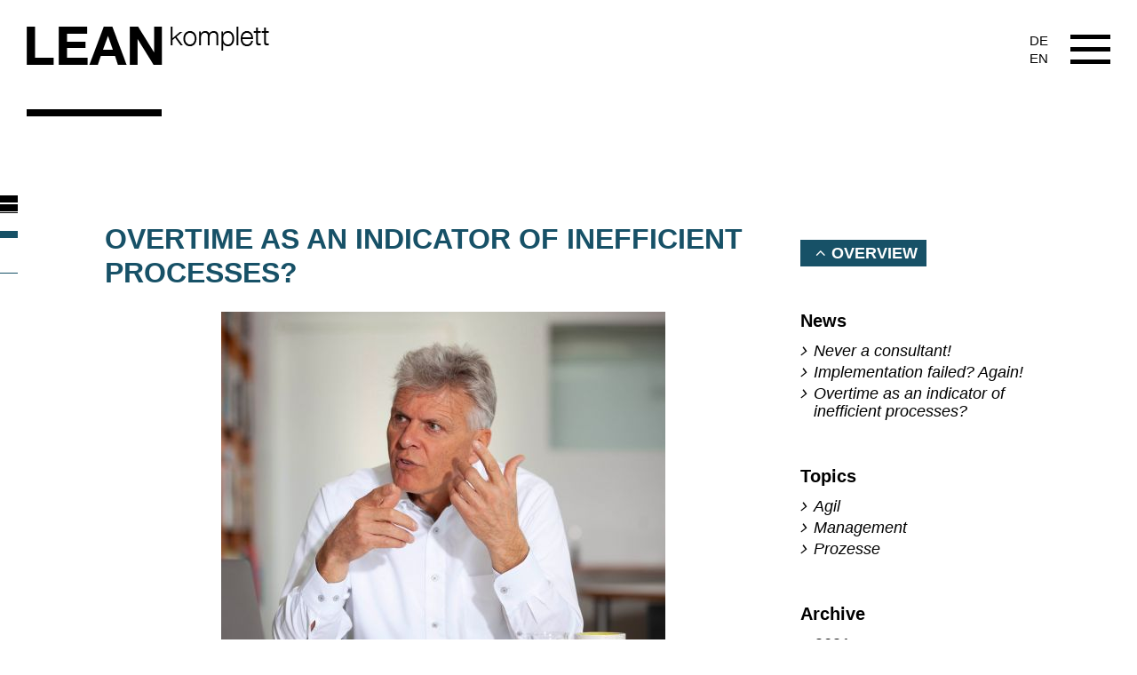

--- FILE ---
content_type: text/html; charset=UTF-8
request_url: https://www.lean-komplett.de/en/blog/2021/2021_02_25_ueberstunden.php
body_size: 4493
content:
<!DOCTYPE HTML>
<html lang="en">
	<head><!--
This website is powered by webEdition Content Management System.
For more information see: https://www.webEdition.org
-->
<meta name="generator" content="webEdition CMS"/>		<meta http-equiv="Content-Type" content="text/html; charset=UTF-8" />
		<meta name="viewport" content="width=device-width, initial-scale=1.0"/>
		<meta name="HandheldFriendly" content="true"/>
		
		<title>Überstunden schädlich?</title>
<meta name="keywords" content="Überstunden Mehrarbeit Freizeit Prozess Prozeß Effizienz Blindleistung Arbeitsleistung Leistung Arbeit" />
		<link rel="canonical" href="https://www.lean-komplett.de/en/blog/2021/2021_02_25_ueberstunden.php" />
			
		<link rel="manifest" href="/_intern/manifest.json">
		<link rel="shortcut icon" href="/_intern/favicons/favicon.ico">
		<link rel="icon" type="image/png" href="/_intern/favicons/favicon_16.png" sizes="16x16">
		<link rel="icon" type="image/png" href="/_intern/favicons/favicon_32.png" sizes="32x32">
		<link rel="icon" type="image/png" href="/_intern/favicons/favicon_64.png" sizes="64x64">
		<link rel="icon" type="image/png" href="/_intern/favicons/favicon_192.png" sizes="192x192"> 
		<link rel="apple-touch-icon" href="/_intern/favicons/apple-touch-icon.png" sizes="180x180">
		<meta name="theme-color" content="#175167">
		<meta name="msapplication-TileColor" content="#175167">
			
		<link rel="stylesheet" type="text/css" href="/_intern/css/normalize.css?m=1551953529" />
<link rel="stylesheet" type="text/css" href="/_intern/css/styles.css?m=1674222450" />
<link rel="stylesheet" type="text/css" href="/_intern/css/resolutions.css?m=1617005876" />
	</head>
	
	<body class="template_7 doc_468  blogarticle">		<div id="wrapper">
			
			<header id="header">
				<div id="keyvisual" class="emptyHeader"></div>				
				<div id="headerbox">
					<a href="/en/index.php" id="logo"><img id="logo_black" src="/MEDIEN/layout/logo.png" /><img id="logo_white" src="/MEDIEN/layout/logo_white.png" /></a>
				
					<div id="mobilemenu">
						<a id="mobilmenu_trigger"href="javascript:;"><span class="line1"></span><span class="line2"></span><span class="line3"></span></a>
						<div id="mobilemenu_container">
							<div id="navi_text"><div>Analysis, design and implementation of efficient processes along your value chain,<br/>
with a focus on your employees, determine your success.</div></div>
							

<ul id="nav_mobile" class="clear">
		<li><a href="/en/index.php" >Process efficiency</a>
			</li>
	<li><a href="/en/counselling_approach.php" >Counselling approach</a>
			</li>
	<li><a href="/en/futureproof.php" >Futureproof</a>
			</li>
	<li><a href="/en/customer_benefits.php" >Customer benefits</a>
			</li>
	<li><a href="/en/about_us_network.php" >The network</a>
			</li>
	<li><a href="/en/blog/index.php" >Blog</a>
			</li>
	<li><a href="/en/imprint.php" >Imprint</a>
			</li>
	<li><a href="/en/privacy.php" >Privacy</a>
			</li>
</ul>
						</div>
					</div>
					<div id="langselect"><ul class="">
				<li><a href="/" >DE</a></li>
			<li><a href="/en" >EN</a></li>
		</ul></div>
				</div>
			</header>
			
			<div id="page">
				<div id="content" class="inner clear">
					<img id="lines" src="/MEDIEN/layout/lines.png" />
					<div id="standard" class="blogpost">
	
		
	<div class="clear">
		<div id="introblock">
						<h1>Overtime as an indicator of inefficient processes?</h1>

						<h2></h2>

			<div class="blogimage"><img src="/_thumbnails_/4/423_IMG_9991a.jpg?m=1614843830" height="460" width="500" /></div>			<div class="text"><p><strong>Overtime as an indicator of inefficient company processes?</strong></p>
<p>If one enters the term "overtime" into current search engines, hundreds of papers and statements on the subject of overtime and the law appear, but one hardly finds any considerations that deal with the effect of overtime on the company and its employees, or even relate overtime to process efficiency.</p>
<p>In the following, I will consider "overtime"/"extra work" as any form of work that goes beyond what is planned and calculated by the company. I therefore take the range of 8-9 hours as the default for "normal working time", regardless of whether people are also capable of more and where this consideration limit comes from in the first place. Thus, however, all unregistered "overtime" ultimately also falls into the area of "overtime", because it deceives about "actually occurring" work and thus leads to inefficient processes and unnecessary burdens on employees through a lack of transparency.</p>
<p>The reasons why overtime occurs in companies are certainly very diverse and must be considered in a differentiated manner regarding their frequency of occurrence. Often, entrepreneurs tend to cite "the shortage of skilled workers" or "sudden events", while employees usually cite "additional workload", illness and vacation of colleagues, or "sudden work orders from managers". I would like to exclude a large customer order, a current project, or other temporary (short-term) situations from my consideration, since the occurrence of overtime will be reduced again in the foreseeable future, i.e., a "one-time event" is in the foreground.</p>
<p>If, however, overtime becomes the norm for employees over a period of weeks or months, then a more intensive and detailed look into the process world of the employees should be taken. Constantly occurring "sudden events", permanent "lack of substitutes" (vacation, illness), always "current projects" or often "large customer orders", suggest a weakness in the process landscape of the company. A high level of sick leave, high employee turnover, a lack of transparent internal communication and regular overtime should also prompt managers to act as quickly as possible.</p>
<p>If entrepreneurs, executives and employees have the Parkinson model (that "work expands in exactly the same measure as time is available for its completion") in mind, a detailed process observation must take place even more, in order to distinguish possible blind performance from goal-oriented action, in the sense of the enterprise. (cf. Cyril Parkinson 1957 and more recent studies). If one believes estimates and statistics, then 30-40% of the work achievements (depending upon production or administration) are not value-added, thus not aligned to the enterprise goals and require an exact analysis. In this context, "overtime and extra work" then appear extremely disconcerting, and the question arises as to how to consistently deal with the causes.</p>
<p>On the one hand, a high proportion of the daily workload is not value-adding anyway, and on top of that, overtime and extra work are created on the other hand, which virtually cries out for analysis and optimization!?</p>
<p>The most frequent causes for regular overtime performance from the practice of an analyst regarded, without valuation:</p>
<ul>
<li>Lack of process responsibility of employees for their own work processes</li>
<li>Lack of regular and transparent internal communication</li>
<li>Lack of regular activity structure analysis between managers and employees</li>
<li>Lack of clearly communicated corporate goals across all levels</li>
<li>Little developed management culture in terms of appreciation of employees and trust in employees' work</li>
</ul>
<p>&nbsp;<img src="/MEDIEN/Lean/Ueberstunden_Grafik.png?m=1632156589&" alt="" width="500" height="321"></p>
<p>Those who regularly build up overtime in their company not only run the risk of senselessly wearing out their employees, but also place their company on an extremely unstable basis, which can collapse like a house of cards in the event of external disruptions or changes in general conditions. An accumulation of overtime over a longer period can be seen as a lack of process efficiency in the company and should be analysed and corrected as soon as possible, so that not yet another company is born as a "process zombie".</p>
<p>Lean komplett, Bernd Kühme Feb 2021</p>
<p>(Translated with www.DeepL.com/Translator (free version))</p></div>
		</div>
		
					<div id="blog_sidebar">
				<div class="sidebar_block intro">
	<div class=""><br/><a class="button" href="/en/blog/index.php"><i class="ic icon-angle-up"></i>Overview</a></div>
</div>
<div class="sidebar_block intro">
	<h4>News</h4>
	<ul>
					<li><a href="/en/blog/2021/2021_09_30_NieienenBerater.php">Never a consultant!</a></li>
					<li><a href="/en/blog/2020/2020_12_10_Siewissenes.php">Implementation failed? Again! </a></li>
					<li><a href="/en/blog/2021/2021_02_25_ueberstunden.php">Overtime as an indicator of inefficient processes?</a></li>
			</ul>
</div>

<div class="sidebar_block categories">
	<h4>Topics</h4>
	<ul>
					<li><a href="/de/blog/index.php?cat=2">Agil</a></li>
					<li><a href="/de/blog/index.php?cat=3">Management</a></li>
					<li><a href="/de/blog/index.php?cat=4">Prozesse</a></li>
			</ul>
</div>

<div class="sidebar_block archive">
	<h4>Archive</h4>
	<ul>
					<li><a href="/de/blog/index.php?y=2021">2021</a></li>
			</ul>
</div>			</div>
			</div>
	
		
</div>				</div>
			</div>
			
			<footer id="footer" class="clear">
				<div class="grid3"><a href="/" id="footer_logo"><img src="/MEDIEN/layout/logo_white.png" /></a></div>
				<div class="grid3">
					

<ul id="nav_footer" class="clear">
		<li><a href="/en/index.php" >Process efficiency</a>
			</li>
	<li><a href="/en/counselling_approach.php" >Counselling approach</a>
			</li>
	<li><a href="/en/futureproof.php" >Futureproof</a>
			</li>
	<li><a href="/en/customer_benefits.php" >Customer benefits</a>
			</li>
	<li><a href="/en/about_us_network.php" >The network</a>
			</li>
	<li><a href="/en/blog/index.php" >Blog</a>
			</li>
	<li><a href="/en/imprint.php" >Imprint</a>
			</li>
	<li><a href="/en/privacy.php" >Privacy</a>
			</li>
	<li><a href="/MEDIEN/pdf/AGB_Bernd_Kuehme_Lean_Komplett2021.pdf" target="_blank">AGBs</a><li>
</ul>
				</div>
				<div class="grid3">
					<b>Bernd Kühme, Lean komplett</b><br/>
					Kirchsteinstrasse 11<br/>
					D-82404 Sindelsdorf<br/>
					Tel:<a href="tel:+4917656760789">+49 176 56 760 789</a><br/>
					E-Mail: <a href="mailto:bk@lean-komplett.de">bk@lean-komplett.de</a><br/>
				</div>
			</footer>
			<div id="copy">&copy; LEAN komplett</div>
		</div>

				<div>					
			<script src="/_intern/js/jquery-3.3.1.min.js?m=1524485634"></script>
    
			<!--[if lte IE 8]><script src="https://html5shiv.googlecode.com/svn/trunk/html5.js"></script><![endif]-->
						<script src="/_intern/js/JS_INITS.js?m=1588254457"></script>
		</div>
	<div style="z-index: 1000;text-align:right;font-size:10px;color:grey;display:block !important;"><a style="display:inline !important;" title="This page was created with webEdition CMS" href="https://www.webEdition.org" target="_blank" rel="noopener">powered by webEdition CMS</a></div></body>
</html>

--- FILE ---
content_type: text/css
request_url: https://www.lean-komplett.de/_intern/css/styles.css?m=1674222450
body_size: 24590
content:
/* Fontello Icons */
@font-face {
  font-family: 'fontello_webediton';
  src: url('/_intern/fonts/fontello/font/fontello_webediton.eot?497690');
  src: url('/_intern/fonts/fontello/font/fontello_webediton.eot?497690#iefix') format('embedded-opentype'), url('/_intern/fonts/fontello/font/fontello_webediton.woff2?497690') format('woff2'), url('/_intern/fonts/fontello/font/fontello_webediton.woff?497690') format('woff'), url('/_intern/fonts/fontello/font/fontello_webediton.ttf?497690') format('truetype'), url('/_intern/fonts/fontello/font/fontello_webediton.svg?497690#fontello_webediton') format('svg');
  font-weight: normal;
  font-style: normal;
}
/* Chrome hack: SVG is rendered more smooth in Windozze. 100% magic, uncomment if you need it. */
/* Note, that will break hinting! In other OS-es font will be not as sharp as it could be */
/*
@media screen and (-webkit-min-device-pixel-ratio:0) {
  @font-face {
    font-family: 'fontello_webediton';
    src: url('../font/fontello_webediton.svg?497690#fontello_webediton') format('svg');
  }
}
*/
[class^="icon-"]:before,
[class*=" icon-"]:before {
  font-family: "fontello_webediton";
  font-style: normal;
  font-weight: normal;
  speak: none;
  display: inline-block;
  text-decoration: inherit;
  width: 1em;
  margin-right: .2em;
  text-align: center;
  /* opacity: .8; */
  /* For safety - reset parent styles, that can break glyph codes*/
  font-variant: normal;
  text-transform: none;
  /* fix buttons height, for twitter bootstrap */
  line-height: 1em;
  /* Animation center compensation - margins should be symmetric */
  /* remove if not needed */
  margin-left: .2em;
  /* you can be more comfortable with increased icons size */
  /* font-size: 120%; */
  /* Font smoothing. That was taken from TWBS */
  -webkit-font-smoothing: antialiased;
  -moz-osx-font-smoothing: grayscale;
  /* Uncomment for 3D effect */
  /* text-shadow: 1px 1px 1px rgba(127, 127, 127, 0.3); */
}
.icon-search:before {
  content: '\e800';
}
/* '' */
.icon-heart:before {
  content: '\e801';
}
/* '' */
.icon-heart-empty:before {
  content: '\e802';
}
/* '' */
.icon-cancel:before {
  content: '\e803';
}
/* '' */
.icon-ok:before {
  content: '\e804';
}
/* '' */
.icon-ebay:before {
  content: '\e805';
}
/* '' */
.icon-globe:before {
  content: '\e806';
}
/* '' */
.icon-cog-alt:before {
  content: '\e808';
}
/* '' */
.icon-mail:before {
  content: '\e80a';
}
/* '' */
.icon-trash-empty:before {
  content: '\e80b';
}
/* '' */
.icon-location:before {
  content: '\e80c';
}
/* '' */
.icon-user:before {
  content: '\e80d';
}
/* '' */
.icon-monitor:before {
  content: '\e80e';
}
/* '' */
.icon-back:before {
  content: '\e80f';
}
/* '' */
.icon-phone:before {
  content: '\e811';
}
/* '' */
.icon-attention:before {
  content: '\e812';
}
/* '' */
.icon-print:before {
  content: '\e813';
}
/* '' */
.icon-calendar:before {
  content: '\e814';
}
/* '' */
.icon-down-open:before {
  content: '\e816';
}
/* '' */
.icon-up-open:before {
  content: '\e817';
}
/* '' */
.icon-right-open:before {
  content: '\e818';
}
/* '' */
.icon-left-open:before {
  content: '\e819';
}
/* '' */
.icon-forward:before {
  content: '\e81a';
}
/* '' */
.icon-mobile:before {
  content: '\e81b';
}
/* '' */
.icon-chart-bar:before {
  content: '\e81d';
}
/* '' */
.icon-flash:before {
  content: '\e81e';
}
/* '' */
.icon-down-dir:before {
  content: '\e81f';
}
/* '' */
.icon-up-dir:before {
  content: '\e820';
}
/* '' */
.icon-left-dir:before {
  content: '\e821';
}
/* '' */
.icon-right-dir:before {
  content: '\e822';
}
/* '' */
.icon-plus-circle:before {
  content: '\e836';
}
/* '' */
.icon-minus-circle:before {
  content: '\e837';
}
/* '' */
.icon-menu:before {
  content: '\f008';
}
/* '' */
.icon-link-ext:before {
  content: '\f08e';
}
/* '' */
.icon-mail-alt:before {
  content: '\f0e0';
}
/* '' */
.icon-angle-double-left:before {
  content: '\f100';
}
/* '' */
.icon-angle-double-right:before {
  content: '\f101';
}
/* '' */
.icon-angle-left:before {
  content: '\f104';
}
/* '' */
.icon-angle-right:before {
  content: '\f105';
}
/* '' */
.icon-angle-up:before {
  content: '\f106';
}
/* '' */
.icon-angle-down:before {
  content: '\f107';
}
/* '' */
.icon-reply:before {
  content: '\f112';
}
/* '' */
.icon-file-pdf:before {
  content: '\f1c1';
}
/* '' */
.icon-sticky-note:before {
  content: '\f249';
}
/* '' */
.icon-sticky-note-o:before {
  content: '\f24a';
}
/* '' */
.icon-hand-paper-o:before {
  content: '\f256';
}
/* '' */
.icon-shopping-bag:before {
  content: '\f290';
}
/* '' */
.icon-address-card-o:before {
  content: '\f2bc';
}
/* '' */
.icon-facebook:before {
  content: '\f300';
}
/* '' */
.icon-instagram:before {
  content: '\f31e';
}
/* '' */
.icon-paypal:before {
  content: '\f342';
}
/* '' */
/* -- -- variables -- -- */
/* dunkelblau */
/* hellgrau */
/* -- -- mixins -- -- */
.transition {
  -webkit-transition: all 0.25s;
  -moz-transition: all 0.25s;
  transition: all 0.25s;
}
/* -- -- -- -- */
html {
  overflow-x: hidden;
  overflow-y: auto;
}
body {
  font-family: Arial, Helvetica, sans-serif;
  background-color: white;
  font-size: 18px;
  color: #000000;
  position: relative;
  -webkit-transition: 0.5s all;
  transition: 0.5s all;
  right: 0px;
}
body > div:last-Child {
  /* webEdition GPL Link */
  /*  /!\ use only if reCaptcha or lightBox is not active! */
  display: none;
  height: 0px;
  overflow: hidden;
}
body.mobilenav {
  /* right: @px_width_mobilenav; */
}
body.doc_119,
body.doc_479 {
  background-image: url('/MEDIEN/layout/keyvisual.jpg');
  background-size: 100%;
  background-repeat: no-repeat;
  background-position: center -100px;
}
body.doc_387,
body.doc_478 {
  background-image: url('/MEDIEN/headerbilder/bax_verlauf.jpg');
  background-size: 100%;
  background-repeat: no-repeat;
  background-position: center -100px;
}
body.doc_387 #keyvisual.emptyHeader,
body.doc_478 #keyvisual.emptyHeader {
  min-height: 120px;
}
body.doc_387 #lines,
body.doc_478 #lines {
  display: none;
}
.blogarticle #keyvisual.emptyHeader {
  min-height: 200px;
}
h1,
.h1 {
  display: block;
  color: #175167;
  font-weight: bold;
  font-size: 32px;
  line-height: 1.2;
  text-align: left;
  text-transform: uppercase;
  margin: 0px 0px 15px 0px;
}
h2,
.h2 {
  display: block;
  color: black;
  font-weight: bold;
  line-height: 1.2;
  font-size: 24px;
  text-align: left;
  margin: 0px 0px 15px 0px;
}
h3,
.h3 {
  display: block;
  font-size: 20px;
  font-weight: bold;
  margin: 0px 0px 10px 0px;
}
h4,
.h4 {
  display: block;
  font-size: 20px;
  font-weight: bold;
  margin: 0px 0px 10px 0px;
}
a {
  color: #000000;
  text-decoration: none;
}
a:hover {
  text-decoration: underline;
}
.clear:after {
  content: "";
  display: block;
  visibility: hidden;
  clear: both;
}
img {
  max-width: 100%;
  height: auto;
}
.text {
  line-height: 1.6;
}
.text p {
  margin: 0px 0px 15px 0px;
}
.text a {
  color: #175167;
}
.grid2 {
  width: 50%;
  float: left;
  box-sizing: border-box;
}
.grid3 {
  width: 33.33%;
  float: left;
  box-sizing: border-box;
}
button,
.button,
input[type="submit"] {
  display: inline-block;
  border: 0px;
  background-color: #175167;
  padding: 0px 10px;
  line-height: 30px;
  font-weight: bold;
  color: white;
  text-transform: uppercase;
  -webkit-transition: all 0.25s;
  -moz-transition: all 0.25s;
  transition: all 0.25s;
}
button:hover,
.button:hover,
input[type="submit"]:hover {
  background-color: #0e303d;
}
.form {
  margin: 0px;
  padding: 0px;
}
.form li {
  display: block;
  padding-bottom: 10px;
  max-width: 500px;
}
.form li .label {
  display: block;
  margin-bottom: 3px;
}
.form li input[type="text"],
.form li input[type="email"],
.form li input[type="url"],
.form li input[type="web"],
.form li textarea {
  height: 25px;
  width: 96%;
  padding: 0px 2%;
}
.form li textarea {
  height: auto;
  padding: 2%;
}
.form li input[type="radio"],
.form li input[type="checkbox"] {
  position: absolute;
}
.form li.radio .field > div,
.form li.checkbox .field > div {
  position: relative;
  padding: 2px 0px;
}
.form li.radio label,
.form li.checkbox label {
  margin-left: 22px;
  display: block;
}
.form .req {
  display: inline-block;
  margin: 0px 5px;
  color: #175167;
}
.form .hidden {
  display: none;
}
.form .g-recaptcha {
  margin: 10px 0px;
}
.form li .pflichtfeld_text {
  margin-top: 10px;
  margin-bottom: 10px;
  font-style: italic;
}
.inner {
  max-width: 95%;
  width: 1045px;
  margin: auto;
  position: relative;
}
#header {
  background-color: transparent;
}
#headerbox {
  background-color: transparent;
  position: fixed;
  z-index: 10;
  top: 0px;
  left: 0px;
  width: 100%;
  -webkit-transition: all 0.25s;
  -moz-transition: all 0.25s;
  transition: all 0.25s;
}
.fixedHeader #headerbox {
  background-color: white;
  /* box-shadow: -5px -5px 10px grey; */
}
#logo {
  position: relative;
  z-index: 20;
  margin-top: 30px;
  margin-left: 30px;
  display: inline-block;
  max-width: 40%;
  -webkit-transition: all 0.25s;
  -moz-transition: all 0.25s;
  transition: all 0.25s;
}
#logo_white {
  display: none;
  max-height: 300px;
  -webkit-transition: all 0.25s;
  -moz-transition: all 0.25s;
  transition: all 0.25s;
}
#logo_black {
  display: block;
  max-height: 300px;
  -webkit-transition: all 0.25s;
  -moz-transition: all 0.25s;
  transition: all 0.25s;
}
.fixedHeader #logo {
  margin-top: 10px;
}
.fixedHeader #logo img {
  max-height: 55px;
  padding: 5px 0px 10px 0px;
}
.mobilenav #logo_black,
.lightTheme #logo_black {
  display: none;
}
.mobilenav #logo_white,
.lightTheme #logo_white {
  display: block;
}
.mobilenav #mobilmenu_trigger span,
.lightTheme #mobilmenu_trigger span {
  background-color: white;
}
.lightTheme.fixedHeader #logo_black {
  display: block;
}
.lightTheme.fixedHeader #logo_white {
  display: none;
}
.lightTheme.fixedHeader #mobilmenu_trigger span {
  background-color: black;
}
#keyvisual {
  min-height: 400px;
  overflow: hidden;
}
#keyvisual.emptyHeader {
  min-height: 480px;
}
#keyvisual img {
  display: block;
  width: 100%;
}
#mobilemenu {
  display: block;
}
#mobilmenu_trigger {
  position: absolute;
  right: 30px;
  top: 30px;
  cursor: pointer;
  z-index: 20;
  -webkit-transition: all 0.25s;
  -moz-transition: all 0.25s;
  transition: all 0.25s;
}
.fixedHeader #mobilmenu_trigger {
  top: 10px;
}
#mobilmenu_trigger span {
  display: block;
  position: relative;
  width: 45px;
  height: 5px;
  margin: 9px 0px;
  background-color: black;
  -webkit-transform: rotate(0);
  transform: rotate(0);
  top: 0px;
  left: 0px;
  -webkit-transition: all 0.5s;
  -moz-transition: all 0.5s;
  transition: all 0.5s;
}
.mobilenav #mobilmenu_trigger .line1 {
  -webkit-transform: rotate(45deg);
  transform: rotate(45deg);
  top: 14px;
}
.mobilenav #mobilmenu_trigger .line2 {
  opacity: 0;
}
.mobilenav #mobilmenu_trigger .line3 {
  -webkit-transform: rotate(-45deg);
  transform: rotate(-45deg);
  top: -13px;
}
#mobilemenu_container {
  position: fixed;
  z-index: 4;
  top: 0px;
  left: 0px;
  width: 100%;
  background-color: #175167;
  max-height: 0px;
  overflow: hidden;
  -webkit-transition: 0.8s all;
  transition: 0.8s all;
}
.mobilenav #mobilemenu_container {
  max-height: 1500px;
}
#nav_footer,
#nav_mobile {
  margin: 0px;
  padding: 0px;
  display: block;
  text-align: center;
}
#nav_footer li,
#nav_mobile li {
  display: block;
  list-style-type: none;
  position: relative;
}
#nav_footer li a,
#nav_mobile li a {
  display: block;
  color: white;
  padding: 5px 0px;
  line-height: 35px;
  text-transform: uppercase;
  text-decoration: none;
  font-size: 24px;
  -webkit-transition: all 0.25s;
  -moz-transition: all 0.25s;
  transition: all 0.25s;
}
#nav_footer li a:hover,
#nav_mobile li a:hover {
  /* text-decoration: underline; */
  letter-spacing: 1px;
}
#nav_footer li a.active,
#nav_mobile li a.active {
  color: white;
  text-decoration: underline;
}
#nav_mobile {
  margin: 100px 0px 0px 0px;
  text-align: left;
  padding-left: 30%;
}
#navi_text_start,
#navi_text {
  padding-top: 30px;
  color: white;
  padding-left: 30%;
  max-width: 65%;
}
#navi_text_start > div,
#navi_text > div {
  min-height: 45px;
}
#navi_text_start:after,
#navi_text:after {
  content: "";
  display: block;
  width: 160px;
  max-width: 60%;
  height: 8px;
  background-color: white;
  margin-top: 48px;
}
#navi_text_start {
  color: black;
}
#navi_text_start:after {
  background-color: black;
}
#nav_footer li a {
  text-align: left;
  color: #9a9a9a;
  padding: 0px;
  line-height: 2.0;
  font-size: 16px;
}
#page {
  position: relative;
  padding: 50px 0px 0px 0px;
}
#footer {
  color: #9a9a9a;
  background-color: #175167;
  padding: 30px 0px;
  text-align: center;
  position: relative;
  font-size: 16px;
  line-height: 2.0;
}
#footer a {
  color: white;
}
#footer .grid3 {
  box-sizing: border-box;
  padding-left: 20px;
  text-align: left;
}
#footer_logo {
  /*
	position: absolute;
	bottom: @px_absolute_elements;
	left: @px_absolute_elements;
	max-width: 20%;
	*/
  display: block;
  max-width: 50%;
  margin: auto;
}
#copy {
  color: #9a9a9a;
  background-color: black;
  text-align: center;
  padding: 10px 0px;
  font-size: 17px;
}
#lines {
  position: absolute;
  top: -30px;
  left: -250px;
}
.fullWidth {
  position: relative;
  width: 100vw;
  margin-left: -50vw;
  left: 50%;
}
#standard .section {
  padding: 40px 0px;
}
#standard .block_quote {
  position: relative;
}
#standard .block_quote .img {
  position: relative;
  width: 55%;
  top: auto;
  padding-bottom: 80px;
}
#standard .block_quote .textcontainer {
  position: absolute;
  width: 55%;
  top: 80px;
  right: 0px;
  z-index: 1;
}
#standard .block_quote .textcontainer .text {
  padding: 30px;
  background-color: white;
  color: #175167;
}
#standard .block_popups {
  background-image: url('/MEDIEN/layout/keyvisual_3.jpg');
  background-position: top;
  background-repeat: no-repeat;
  background-size: 100%;
  padding: 50px 0px 100px 0px;
  overflow: hidden;
}
#standard .block_process {
  background-image: url('/MEDIEN/bilder/background_rightside.jpg');
  background-position: top right;
  background-repeat: no-repeat;
  background-size: 80%;
  padding: 50px 0px;
}
#standard .block_processpopup {
  background-image: url('/MEDIEN/layout/background_leftside_fade.jpg');
  background-position: top left;
  background-repeat: no-repeat;
  /* background-size: contain; */
  background-size: 100%;
  padding: 50px 0px;
  min-height: 800px;
}
.popupbox {
  position: relative;
  width: 100%;
}
.popupbox ul {
  margin: 0px;
  padding: 0px;
}
.popupbox ul li {
  list-style-type: none;
  display: block;
  color: #175167;
  padding: 40px 0px;
  position: relative;
  text-align: center;
  XXoverflow-x: hidden;
  width: 100%;
}
.popupbox a {
  color: #175167;
}
.popupbox .item {
  display: inline-block;
  position: relative;
  width: 1px;
  height: 70px;
  background-color: #175167;
}
.popupbox .left {
  display: inline-block;
  position: absolute;
  right: 10px;
  width: 300px;
  text-align: right;
}
.popupbox .right {
  display: inline-block;
  position: absolute;
  left: 18px;
  width: 300px;
  text-align: left;
}
.popupbox li:nth-Child(even) .item .left {
  right: auto;
  left: 10px;
  text-align: left;
}
.popupbox li:nth-Child(even) .item .right {
  left: auto;
  right: 18px;
  text-align: right;
}
.popupbox .ic {
  font-size: 30px;
}
.popupbox .counter {
  display: block;
  font-size: 40px;
  font-weight: bold;
}
.popupbox .title {
  text-transform: uppercase;
  font-weight: bold;
  font-size: 17px;
}
.popupbox .smallPopup {
  display: none;
  position: absolute;
  left: 20%;
  top: 0px;
  width: 60%;
  z-index: 5;
  background-color: white;
  padding: 60px 20px 20px 70px;
  box-sizing: border-box;
  color: black;
  text-align: left;
}
.popupbox .smallPopup .close {
  position: absolute;
  left: 10px;
  top: 10px;
}
.popupbox .smallPopup .close .counter {
  display: inline-block;
  border-right: 1px solid #175167;
  padding-right: 18px;
  font-size: 30px;
}
.popupbox .smallPopup .close .ic {
  font-size: 30px;
}
.popupbox .smallPopup .close .title {
  line-height: 35px;
  display: inline-block;
  position: relative;
  top: -3px;
}
.teambox {
  xxbackground-color: #eff3f4;
  padding: 150px 0px;
  position: relative;
  background-image: url('/MEDIEN/layout/TEAM_IIII_I.png');
  background-repeat: no-repeat;
  background-size: auto 100%;
  background-position: left middle;
}
.teambox > ul {
  display: block;
  margin: 0px;
  padding: 0px;
  list-style-type: none;
}
.teambox > ul > li {
  display: block;
  text-align: right;
  color: #175167;
  margin-bottom: 20px;
}
.teambox > ul > li:last-Child {
  margin-bottom: 10px;
}
.teambox > ul a {
  color: #175167;
}
.teambox .item {
  position: relative;
  right: -70px;
}
.teambox .item .plus {
  position: relative;
  right: 0px;
  font-size: 30px;
  -webkit-transition: all 0.25s;
  -moz-transition: all 0.25s;
  transition: all 0.25s;
}
.teambox .item .plus .plusicon {
  display: inline-block;
}
.teambox .item .plus .minusicon {
  display: none;
}
.teambox .item .plus:before {
  content: "";
  display: inline-block;
  margin: 5px 6px;
  height: 1px;
  background-color: #175167;
  width: 150px;
  position: relative;
}
.teambox .item .plus.active .plusicon {
  display: none;
}
.teambox .item .plus.active .minusicon {
  display: inline-block;
}
.teambox .item .ic {
  position: relative;
  top: 5px;
}
.teambox.opened .plus {
  color: #8ba8b3;
  right: -100px;
}
.teamPopup {
  display: none;
  position: absolute;
  z-index: 1;
  left: 50%;
  margin-left: -50vw;
  width: 90vw;
  top: 0px;
  background-color: #eff3f4;
  text-align: left;
}
.teamPopup .img {
  float: left;
  max-width: 33.33%;
}
.teamPopup .img img {
  display: block;
  max-width: 400px;
  width: 100%;
}
.teamPopup .title {
  color: #175167;
  margin-bottom: 0px;
}
.teamPopup .weblink {
  display: block;
  color: #175167;
  font-size: 17px;
}
.teamPopup .text {
  margin-top: 20px;
}
.teamPopup .content {
  float: left;
  width: 66.66%;
  box-sizing: border-box;
  padding: 30px;
  color: #000000;
  font-size: 17px;
}
.teamPopup .content .close {
  position: relative;
  font-size: 30px;
  white-space: nowrap;
}
.teamPopup .content .close:before {
  content: "";
  display: inline-block;
  margin: 5px 6px;
  height: 1px;
  background-color: #175167;
  width: 50px;
  position: relative;
}
.teamPopup .content .ic {
  position: relative;
  top: 5px;
}
.processbox {
  color: #175167;
  margin-top: 40px;
}
.processbox > ul {
  padding: 0px;
  margin: 0px;
}
.processbox > ul > li {
  list-style-type: none;
  margin-bottom: 40px;
}
.processbox .head {
  border-left: 1px solid #175167;
  padding-left: 10px;
  margin-bottom: 10px;
}
.processbox .head .counter {
  display: block;
  font-size: 40px;
  font-weight: bold;
}
.processbox .head .title {
  text-transform: uppercase;
  font-weight: bold;
  font-size: 17px;
}
.process_popup {
  color: #175167;
}
.process_popup .title {
  display: block;
  color: #175167;
  font-weight: bold;
  font-size: 17px;
}
.process_popup .ic {
  color: #175167;
  font-size: 30px;
}
.process_popup .ic.closeIcon {
  display: none;
}
.process_popup .opened .ic.openIcon {
  display: none;
}
.process_popup .opened .ic.closeIcon {
  display: inline-block;
}
.process_popup .box_process_1,
.process_popup .box_process_2 {
  padding-top: 150px;
  text-align: center;
}
.process_popup .box_process_2 {
  padding-top: 200px;
}
.process_popup .smallPopup {
  display: none;
  color: black;
  position: absolute;
  background-color: white;
  padding: 20px;
  text-align: left;
  margin-top: 20px;
  max-width: 50%;
  font-size: 17px;
}
.doc_385 #standard .block_process,
.doc_475 #standard .block_process {
  background-image: none;
}
.block_futureproof {
  padding-bottom: 200px;
  position: relative;
  overflow: hidden;
}
#future_container {
  position: relative;
  left: 0%;
  margin: auto;
  width: 100%;
  max-width: 1200px;
  -webkit-transition: all 0.25s;
  -moz-transition: all 0.25s;
  transition: all 0.25s;
}
#future_container .collumn {
  float: left;
  width: 33.33%;
  position: relative;
  -webkit-transition: all 0.25s;
  -moz-transition: all 0.25s;
  transition: all 0.25s;
}
#future_container .trigger {
  color: #175167;
  padding: 200px 0px;
  z-index: 1;
  position: relative;
  white-space: nowrap;
}
#future_container .trigger:hover {
  text-decoration: underline;
  cursor: pointer;
}
#future_container .trigger.right {
  text-align: right;
}
#future_container .trigger .ic {
  color: #175167;
}
#future_container .trigger .closeIcon {
  display: none;
}
#future_container .trigger span {
  display: none;
}
#future_container .image {
  text-align: center;
}
#future_container .image img {
  display: inline-block;
  max-width: 100%;
  position: relative;
  left: -15%;
}
#future_container .box_intern,
#future_container .box_extern {
  box-sizing: border-box;
  max-width: 0px;
  overflow: hidden;
}
#future_container .box_intern img,
#future_container .box_extern img {
  display: block;
  max-width: 90%;
  margin: auto;
}
#future_container.open_box_intern,
#future_container.open_box_extern {
  width: 140%;
  max-width: 140%;
}
#future_container.open_box_intern .collumn,
#future_container.open_box_extern .collumn {
  width: 20%;
}
#future_container.open_box_extern {
  left: -22%;
}
#future_container.open_box_extern .box_extern {
  width: 20%;
  max-width: 20%;
}
#future_container.open_box_extern .trigger_intern {
  opacity: 0;
}
#future_container.open_box_extern .closeIcon {
  display: inline-block;
}
#future_container.open_box_extern .openIcon {
  display: none;
}
#future_container.open_box_intern {
  left: 10%;
}
#future_container.open_box_intern .box_intern {
  width: 20%;
  max-width: 20%;
}
#future_container.open_box_intern .trigger_extern {
  opacity: 0;
}
#future_container.open_box_intern .closeIcon {
  display: inline-block;
}
#future_container.open_box_intern .openIcon {
  display: none;
}
#blog_content,
#standard.blogpost #introblock {
  float: left;
  width: 73%;
  margin-right: 2%;
}
#blog_sidebar {
  float: right;
  width: 25%;
}
.blogimage {
  margin: 25px 0px;
}
.blogimage img {
  margin: auto;
  display: block;
  max-width: 90%;
}
#blog_grid .grid {
  margin-right: -15px;
}
#blog_grid .gutter-sizer {
  width: 15px;
}
#blog_grid .grid-sizer,
#blog_grid .grid-item {
  float: left;
  width: calc(33.33% - 30px);
  background-color: #eff3f4;
  margin-bottom: 15px;
  padding: 10px;
  box-sizing: border-box;
}
#blog_grid .image {
  background-color: #e6e6e6;
  min-height: 100px;
  text-align: center;
}
#blog_grid .image img {
  margin: auto;
  display: block;
}
#blog_grid .headline {
  margin: 5px 0px 3px 0px;
  text-align: left;
}
#blog_grid .headline a {
  color: #175167;
}
#blog_grid .meta {
  display: block;
  font-size: 14px;
  font-weight: 400;
}
#blog_grid .meta span {
  position: relative;
}
#blog_grid .text {
  margin-top: 5px;
  line-height: 1.2;
  max-height: 60px;
  overflow: hidden;
  position: relative;
}
#blog_grid .text:after {
  content: "...";
  display: inline-block;
  position: absolute;
  bottom: -4px;
  right: 0px;
  background-color: #eff3f4;
  padding: 0px 10px 0px 5px;
}
#blog_grid .readmore {
  display: block;
  margin-top: 5px;
}
.sidebar_block {
  display: block;
  margin-bottom: 50px;
}
.sidebar_block ul {
  margin: 0px;
  padding: 0px;
  list-style-type: none;
}
.sidebar_block ul li {
  padding: 2px 0px;
}
.sidebar_block h3 {
  margin: 0px;
}
.sidebar_block h3 a {
  color: inherit;
}
#blog_sidebar ul li a {
  font-style: italic;
  display: block;
  padding-left: 15px;
  position: relative;
}
#blog_sidebar ul li a:before {
  position: absolute;
  left: 0px;
  top: 0px;
  content: '\f105';
  font-family: "fontello_webediton";
  display: inline-block;
  margin-right: 5px;
}
#langselect {
  position: absolute;
  right: 100px;
  top: 35px;
  z-index: 20;
  -webkit-transition: all 0.25s;
  -moz-transition: all 0.25s;
  transition: all 0.25s;
}
#langselect ul {
  list-style-type: none;
  padding: 0px;
  margin: 0px;
}
#langselect ul li {
  display: block;
}
#langselect ul li a {
  color: black;
  text-transform: uppercase;
  font-size: 15px;
  line-height: 19px;
  -webkit-transition: all 0.25s;
  -moz-transition: all 0.25s;
  transition: all 0.25s;
}
#langselect ul li a.active {
  text-decoration: underline;
}
.fixedHeader #langselect {
  top: 15px;
}
.mobilenav #langselect a,
.lightTheme #langselect a {
  color: white;
}
.lightTheme.fixedHeader #langselect a {
  color: black;
}


--- FILE ---
content_type: text/css
request_url: https://www.lean-komplett.de/_intern/css/resolutions.css?m=1617005876
body_size: 6049
content:
/* --- 1500px --------------------------------------------- */
@media only screen and (min-width: 1500px) and (min-height: 340px) {
  #keyvisual.emptyHeader {
    min-height: 650px;
  }
  .teambox.opened .plus {
    right: -150px;
  }
}
/* --- 1800px --------------------------------------------- */
@media only screen and (min-width: 1800px) and (min-height: 340px) {
  #keyvisual.emptyHeader {
    min-height: 850px;
  }
  .teambox.opened .plus {
    right: -300px;
  }
}
/* --- 1499px --------------------------------------------- */
@media only screen and (max-width: 1499px) and (min-height: 340px) {
  .teambox.opened .plus {
    right: -40px;
  }
}
/* --- 1280px --------------------------------------------- */
@media only screen and (max-width: 1279px) and (min-height: 340px) {
  #keyvisual.emptyHeader {
    min-height: 400px;
  }
  .teambox .item {
    right: 50px;
  }
  .teambox.opened .plus {
    right: -50px;
  }
}
/* -- iPad --------------------------------------------- */
@media only screen and (max-width: 1025px) and (min-height: 340px) {
  body {
    font-size: 16px;
  }
  #keyvisual.emptyHeader {
    min-height: 400px;
  }
  .fixedHeader #logo,
  .mobilenav #logo {
    margin-top: 10px;
  }
  .fixedHeader #logo img,
  .mobilenav #logo img {
    max-height: 55px;
    padding: 5px 0px 10px 0px;
  }
  #navi_text_start,
  #navi_text {
    font-size: 90%;
    padding-top: 10px;
  }
  #navi_text_start:after,
  #navi_text:after {
    height: 4px;
    margin-top: 20px;
  }
  #future_container .trigger {
    font-size: 20px;
  }
  #future_container.open_box_intern,
  #future_container.open_box_extern {
    width: 200%;
    max-width: 200%;
  }
  #future_container.open_box_extern {
    left: -55%;
  }
  #future_container.open_box_intern {
    left: -8%;
  }
}
/* --- 980px --------------------------------------------- */
@media only screen and (max-width: 979px) {
  #keyvisual.emptyHeader {
    min-height: 400px;
  }
  #footer,
  #nav_footer li a {
    font-size: 15px;
    line-height: 1.5;
  }
  #standard .block_processpopup {
    min-height: 500px;
  }
  body.doc_119 {
    background-position: center top;
  }
  #navi_text_start {
    display: none;
  }
  #blog_grid .grid-sizer,
  #blog_grid .grid-item {
    width: calc(50% - 10px);
  }
}
/* --- widescreen laptop? --------------------------------------------- */
/* --- 768px --------------------------------------------- */
@media only screen and (max-width: 768px) {
  #mainmenu {
    display: none;
  }
  #mobilemenu,
  #mobilemenu_container {
    display: block;
  }
  #keyvisual.emptyHeader {
    min-height: 300px;
  }
  /* .popupbox ul li { overflow-x: hidden; overflow-y: visible; } */
  #standard .block_popups {
    padding-bottom: 300px;
  }
  .popupbox .smallPopup {
    width: 90%;
    left: 5%;
  }
  #footer .grid3 {
    width: 100%;
    text-align: center;
    margin-bottom: 20px;
    padding: 0px;
  }
  #nav_footer li a {
    text-align: center;
  }
  .process_popup .box_process_1,
  .process_popup .box_process_2 {
    padding-top: 100px;
  }
  .process_popup .smallPopup {
    max-width: 100%;
    left: 0px;
  }
  .teamPopup .img {
    float: none;
    width: 100%;
    max-width: 100%;
  }
  .teamPopup .img img {
    max-width: 200px;
    margin: auto;
    display: block;
  }
  .teamPopup {
    width: 100vw;
  }
  .teamPopup .content {
    float: none;
    width: 100%;
    max-width: 100%;
    padding: 20px;
    font-size: 16px;
  }
  #standard .block_quote .textcontainer {
    width: 80%;
    font-size: 16px;
  }
  #navi_text {
    position: absolute;
    bottom: 40px;
    left: 25px;
    padding-left: 0px;
    max-width: calc(100% - 25px);
  }
  #future_container .trigger {
    font-size: 18px;
    white-space: normal;
  }
  #future_container .trigger span {
    display: inline;
  }
  #bloglist .blogitem,
  #blogpost .blogitem {
    padding: 10px;
  }
  #blog_content,
  #standard.blogpost #introblock {
    float: none;
    width: 100%;
    margin: 0px 0px 40px 0px;
  }
  #blog_sidebar {
    float: none;
    width: 100%;
    margin: 0px 5%;
    width: 90%;
  }
}
/* --- 580px --------------------------------------------- */
@media only screen and (max-width: 584px) {
  h1,
  .h1 {
    font-size: 20px;
  }
  h2,
  .h2 {
    font-size: 18px;
  }
  body {
    font-size: 16px;
  }
  .teamPopup .content,
  .process_popup .smallPopup,
  #standard .block_quote .textcontainer .text {
    font-size: 14px;
  }
  #keyvisual {
    min-height: 0px;
  }
  #keyvisual.emptyHeader {
    min-height: 250px;
  }
  .popupbox .smallPopup {
    width: 95%;
    left: 2.5%;
  }
  .teambox .item .plus::before {
    width: 30px;
  }
  #standard .block_popups {
    margin-top: 50px;
  }
  #standard .block_quote .textcontainer {
    width: 100%;
    top: 40px;
  }
  #standard .block_quote .textcontainer .text {
    padding: 10px;
  }
  #standard .block_process {
    background-size: 100%;
  }
  #standard .block_popups {
    background-size: 150%;
  }
  .popupbox .title {
    font-size: 14px;
  }
  .teambox {
    background-image: url('/MEDIEN/layout/trans_white_60.png'), url('/MEDIEN/layout/background_team.jpg');
    background-repeat: repeat, no-repeat;
  }
  .teamPopup .title {
    margin-bottom: 5px;
  }
  #nav_mobile {
    padding-left: 25px;
  }
  #future_container .trigger {
    font-size: 16px;
  }
  #future_container.open_box_intern,
  #future_container.open_box_extern {
    width: 400%;
    max-width: 400%;
  }
  #future_container.open_box_extern {
    left: -150%;
  }
  #future_container.open_box_intern {
    left: -67%;
  }
}
/* --- 480px --------------------------------------------- */
@media only screen and (max-width: 479px) and (orientation: portrait) {
  #keyvisual.emptyHeader {
    min-height: 200px;
  }
  .teamPopup .img img {
    max-width: 100px;
  }
  #langselect {
    right: 90px;
  }
}
/* --- 380px --------------------------------------------- */
@media only screen and (max-width: 380px) and (orientation: portrait) {
  #blog_grid .grid-sizer,
  #blog_grid .grid-item {
    width: calc(100% - 10px);
  }
}
/* mobile LANDSCAPE ---------------------------------------------*/


--- FILE ---
content_type: text/javascript
request_url: https://www.lean-komplett.de/_intern/js/JS_INITS.js?m=1588254457
body_size: 4293
content:
$(function() {
	pageResize();
	$(window).resize( pageResize );
	$(window).scroll( pageScroll );
	
	// mobile navigation
	$('#mobilmenu_trigger').click( function() {
		$('body').toggleClass('mobilenav');
	});
	
	// Menu & Submenu Handling via TOUCH
	var naviTimeout = false;
	var naviTouched = false;
	var naviOpened = false;
	// a) Handle <li> Elements
	$(document).on({
		mouseenter: function() {
			if(!naviTouched) { openNav($(this)); }
		},
		mouseleave: function() {
			if(!naviTouched) { closeNav(); }
		},
		touchstart: function() {
			naviTouched = true;
			setTimeout( function() { naviTouched = false; }, 300 );
		}
	}, '#nav .lvl1');
	
	// b) Click on <a>
	$('#nav .lvl1 > a').bind('touchstart', function(e) {
		var $parentEl = $(this).parent();
		naviOpened = $parentEl.hasClass('hover');
		
		if( $parentEl.hasClass('hasSubs') && !naviOpened) { // block first Click
			e.preventDefault();
		}   
		setTimeout( function() { // next tick
			if( naviOpened ) { // toggle Subnavi
				closeNav();
			}else{
				openNav($parentEl);
			}
		}, 0);
	});
	
	
	// small PopUps
	$('.widthPopups .item a').click( function(e) {
		e.preventDefault();
		$('.smallPopup').not('#'+$(this).data('id')).hide();
		$('.widthPopups .item a').not( $(this) ).removeClass('opened');
		
		$('.widthPopups #' + $(this).data('id')).fadeToggle();
		$(this).toggleClass('opened');
	})
	$('.widthPopups .close').click( function(e) {
		e.preventDefault();
		closePopUps();
	});
	
	// TEAM PopUps
	$('.teambox .item a').click( function(e) {
		e.preventDefault();
		if( $(this).hasClass('active') ) {
			closePopUps();
			return;
		}
		$('.teamPopup').hide();
		$('.teambox').addClass('opened');
		$('.teambox #' + $(this).data('id')).fadeIn();
		$('.teambox .plus').not( $(this) ).removeClass('active');
		$(this).toggleClass('active');
	})
	$('.teambox .close').click( function(e) {
		e.preventDefault();
		closePopUps();
	})
	
	// future template "zukunftssicher"
	$('#future_container .trigger').click( function(e) {
		$('#future_container').toggleClass('open_'+$(this).data('box'));
	});
	$('#future_container .box_intern, #future_container .box_extern').click( function(e) {
		$('#future_container').removeClass('open_box_intern');
		$('#future_container').removeClass('open_box_extern');
	});
	
	// Key Combinations
	$(document).keydown(function(e){
		if (e.keyCode == 27) { // ESCAPE
		   closePopUps();
		   return false;
		}
	});
	
	
	/* Ende document.ready */
});

/* after full load */
$(window).on("load", function() {
 	pageResize();
});

/* -- -- -- -- -- -- -- -- -- -- -- -- -- -- -- */
/* -- -- -- -- -- -- -- -- -- -- -- -- -- -- -- */

// -------------------------------------------------------------
function pageScroll() {
// -------------------------------------------------------------
	if( window.pageYOffset > 50)  {
		$('body').addClass('fixedHeader');
	}else {
		$('body').removeClass('fixedHeader');
	}
}

// -------------------------------------------------------------
function pageResize() {
// -------------------------------------------------------------
	$('#mobilemenu_container').css('height', $(window).outerHeight(false));
	
	$('#keyvisual').css('max-height', $(window).outerHeight(false)-200);
}

// -------------------------------------------------------------
function openNav( element ) {
// -------------------------------------------------------------
	var $curObj = $(element);
	$('#nav .lvl1').removeClass('hover');
	$curObj.addClass('hover');
	$('.submenu').stop('true, true, true').hide().css('opacity', 0); // end current animation

	naviTimeout = setTimeout( function() {
		//$curObj.find('.submenu').slideDown('fast');	
		$curObj.find('.submenu').animate({
  		opacity: '1',
  		height: 'toggle'
		}, 'fast');
	}, 100);
}

// -------------------------------------------------------------
function closeNav() {
// -------------------------------------------------------------
	$('#nav .lvl1').removeClass('hover');
	$('.submenu').stop('true, true, true').hide().css('opacity', 0);
	clearTimeout(naviTimeout);
}


// -------------------------------------------------------------
function closePopUps() {
// -------------------------------------------------------------
	$('.smallPopup').hide();
	$('.widthPopups .item a').removeClass('opened');
	$('.teambox').removeClass('opened');
	$('.teamPopup').hide();
	$('.teambox .plus').removeClass('active');
}
